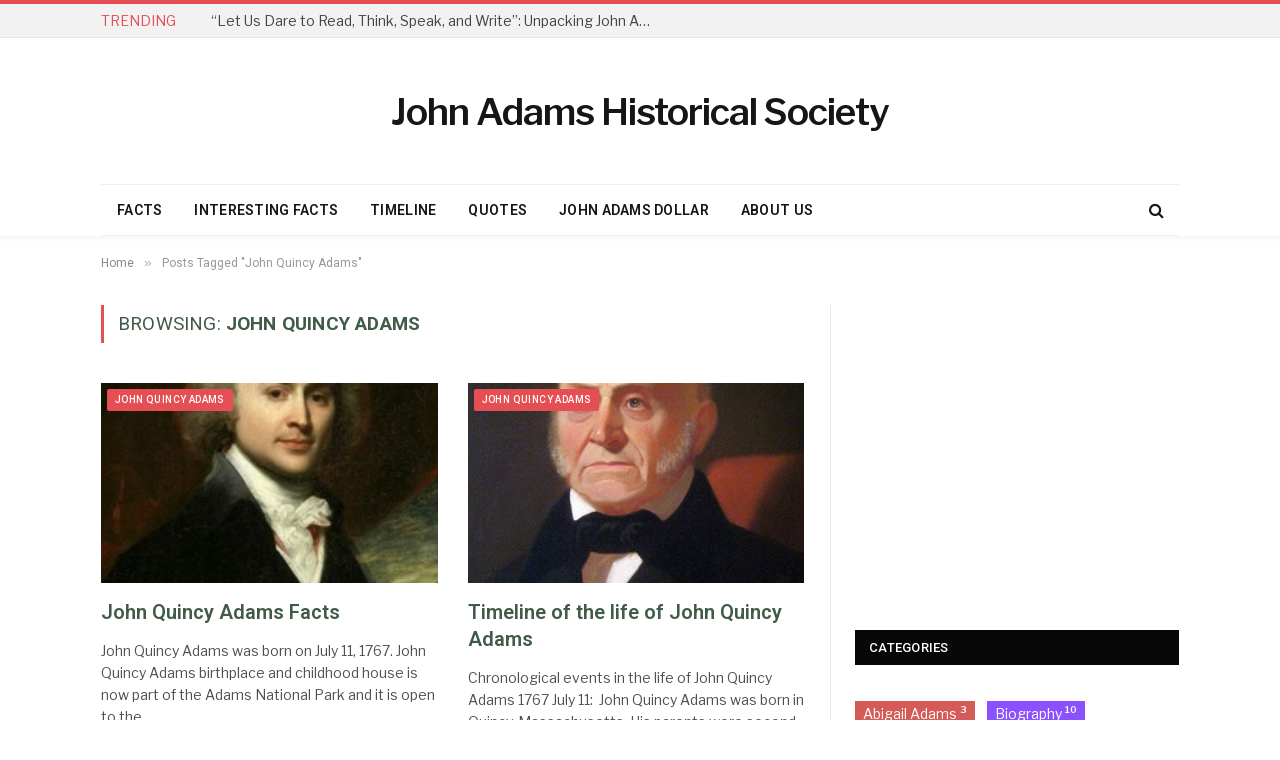

--- FILE ---
content_type: text/html; charset=utf-8
request_url: https://www.google.com/recaptcha/api2/aframe
body_size: 266
content:
<!DOCTYPE HTML><html><head><meta http-equiv="content-type" content="text/html; charset=UTF-8"></head><body><script nonce="P6Slvzu9Cuu58gF3cn-1PQ">/** Anti-fraud and anti-abuse applications only. See google.com/recaptcha */ try{var clients={'sodar':'https://pagead2.googlesyndication.com/pagead/sodar?'};window.addEventListener("message",function(a){try{if(a.source===window.parent){var b=JSON.parse(a.data);var c=clients[b['id']];if(c){var d=document.createElement('img');d.src=c+b['params']+'&rc='+(localStorage.getItem("rc::a")?sessionStorage.getItem("rc::b"):"");window.document.body.appendChild(d);sessionStorage.setItem("rc::e",parseInt(sessionStorage.getItem("rc::e")||0)+1);localStorage.setItem("rc::h",'1768833894818');}}}catch(b){}});window.parent.postMessage("_grecaptcha_ready", "*");}catch(b){}</script></body></html>